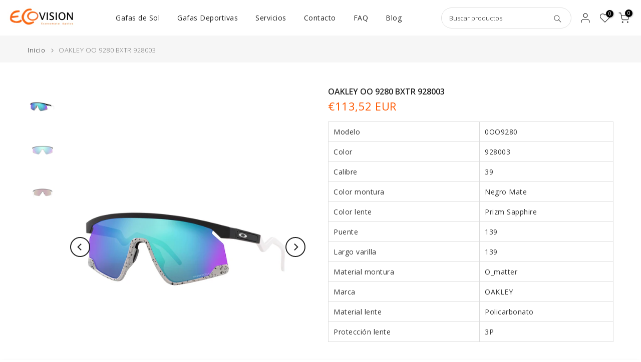

--- FILE ---
content_type: text/html; charset=utf-8
request_url: https://ecovisionoptica.es/products/8056262475119?view=a-configs
body_size: 6948
content:

<div id="theme-configs"><section id="shopify-section-template--24292851220814__main-qv" class="shopify-section t4s-section t4s-section-main t4s-section-main-product t4s_tp_flickity t4s-section-admn-fixed"><link href="//ecovisionoptica.es/cdn/shop/t/10/assets/pre_flickityt4s.min.css?v=80452565481494416591736440798" rel="stylesheet" type="text/css" media="all" />
  <link href="//ecovisionoptica.es/cdn/shop/t/10/assets/slider-settings.css?v=46721434436777892401736440798" rel="stylesheet" type="text/css" media="all" />
  <link href="//ecovisionoptica.es/cdn/shop/t/10/assets/main-product.css?v=179443991962176496961736440798" rel="stylesheet" type="text/css" media="all" />
  <link href="//ecovisionoptica.es/cdn/shop/t/10/assets/qv-product.css?v=107094605699731225041736440798" rel="stylesheet" type="text/css" media="all" />
  <style>.t4s-drawer[aria-hidden=false] { z-index: 2000; }</style>
  
  <div class="t4s-container- t4s-product-quick-view t4s-product-media__without_thumbnails t4s-product-thumb-size__">
    <div data-product-featured='{"id":"10867926335822", "disableSwatch":true, "media": true,"enableHistoryState": false, "formID": "#product-form-10867926335822template--24292851220814__main-qv", "removeSoldout":true, "changeVariantByImg":true, "isNoPick":false,"hasSoldoutUnavailable":false,"enable_zoom_click_mb":null,"main_click":"null","canMediaGroup":false,"isGrouped":false,"available":true, "customBadge":null, "customBadgeHandle":null,"dateStart":1768569433, "compare_at_price":20130,"price":12078, "isPreoder":false, "showFirstMedia":false }' class="t4s-row t4s-row__product is-zoom-type__" data-t4s-zoom-main>
      <div class="t4s-col-md-6 t4s-col-12 t4s-col-item t4s-product__media-wrapper"><link href="//ecovisionoptica.es/cdn/shop/t/10/assets/slider-settings.css?v=46721434436777892401736440798" rel="stylesheet" type="text/css" media="all" />
            <div class="t4s-row t4s-g-0 t4s-gx-10 t4s-gx-lg-20">
              <div data-product-single-media-group class="t4s-col-12 t4s-col-item">
                <div data-t4s-gallery- data-main-media data-t4s-thumb-true class="t4s-row t4s-g-0 t4s-slide-eff-slide flickityt4s t4s_ratio2_3 t4s_position_8 t4s_contain t4s-flicky-slider  t4s-slider-btn-true t4s-slider-btn-style-outline t4s-slider-btn-round t4s-slider-btn-small t4s-slider-btn-cl-dark t4s-slider-btn-vi-hover t4s-slider-btn-hidden-mobile-false" data-flickityt4s-js='{"t4sid": "template--24292851220814__main-qv", "status": true, "checkVisibility": false, "cellSelector": "[data-main-slide]:not(.is--media-hide)","isFilter":false,"imagesLoaded": 0,"adaptiveHeight": 1, "contain": 1, "groupCells": "100%", "dragThreshold" : 5, "cellAlign": "left","wrapAround": true,"prevNextButtons": true,"percentPosition": 1,"pageDots": false, "autoPlay" : 0, "pauseAutoPlayOnHover" : true }'><div data-product-single-media-wrapper data-main-slide class="t4s-col-12 t4s-col-item t4s-product__media-item " data-media-id="56931147055438" data-nt-media-id="template--24292851220814__main-qv-56931147055438" data-media-type="image" data-grname="" data-grpvl="">
	<div data-t4s-gallery--open class="t4s_ratio t4s-product__media is-pswp-disable" data-style="--aspect-ratioapt:2.0;--mw-media:3768px">
		<noscript><img src="//ecovisionoptica.es/cdn/shop/files/0RB0298S__133371_030A_1367df8e-e219-4a00-880c-93064cb2382a.jpg?v=1768828562&amp;width=720" alt="" srcset="//ecovisionoptica.es/cdn/shop/files/0RB0298S__133371_030A_1367df8e-e219-4a00-880c-93064cb2382a.jpg?v=1768828562&amp;width=288 288w, //ecovisionoptica.es/cdn/shop/files/0RB0298S__133371_030A_1367df8e-e219-4a00-880c-93064cb2382a.jpg?v=1768828562&amp;width=576 576w" width="720" height="360" loading="lazy" class="t4s-img-noscript" sizes="(min-width: 1500px) 1500px, (min-width: 750px) calc((100vw - 11.5rem) / 2), calc(100vw - 4rem)"></noscript>
	   <img data-master="//ecovisionoptica.es/cdn/shop/files/0RB0298S__133371_030A_1367df8e-e219-4a00-880c-93064cb2382a.jpg?v=1768828562" class="lazyloadt4s t4s-lz--fadeIn" data-src="//ecovisionoptica.es/cdn/shop/files/0RB0298S__133371_030A_1367df8e-e219-4a00-880c-93064cb2382a.jpg?v=1768828562&width=1" data-widths="[100,200,400,600,700,800,900,1000,1200,1400,1600]" data-optimumx="2" data-sizes="auto" src="data:image/svg+xml,%3Csvg%20viewBox%3D%220%200%203768%201884%22%20xmlns%3D%22http%3A%2F%2Fwww.w3.org%2F2000%2Fsvg%22%3E%3C%2Fsvg%3E" width="3768" height="1884" alt="">
	   <span class="lazyloadt4s-loader"></span>
	</div>
</div><div data-product-single-media-wrapper data-main-slide class="t4s-col-12 t4s-col-item t4s-product__media-item " data-media-id="56931147088206" data-nt-media-id="template--24292851220814__main-qv-56931147088206" data-media-type="image" data-grname="" data-grpvl="">
	<div data-t4s-gallery--open class="t4s_ratio t4s-product__media is-pswp-disable" data-style="--aspect-ratioapt:2.0;--mw-media:3768px">
		<noscript><img src="//ecovisionoptica.es/cdn/shop/files/0RB0298S__133371_000A_4e4d2552-598f-4ced-89a1-e09338f63ae7.jpg?v=1768828565&amp;width=720" alt="" srcset="//ecovisionoptica.es/cdn/shop/files/0RB0298S__133371_000A_4e4d2552-598f-4ced-89a1-e09338f63ae7.jpg?v=1768828565&amp;width=288 288w, //ecovisionoptica.es/cdn/shop/files/0RB0298S__133371_000A_4e4d2552-598f-4ced-89a1-e09338f63ae7.jpg?v=1768828565&amp;width=576 576w" width="720" height="360" loading="lazy" class="t4s-img-noscript" sizes="(min-width: 1500px) 1500px, (min-width: 750px) calc((100vw - 11.5rem) / 2), calc(100vw - 4rem)"></noscript>
	   <img data-master="//ecovisionoptica.es/cdn/shop/files/0RB0298S__133371_000A_4e4d2552-598f-4ced-89a1-e09338f63ae7.jpg?v=1768828565" class="lazyloadt4s t4s-lz--fadeIn" data-src="//ecovisionoptica.es/cdn/shop/files/0RB0298S__133371_000A_4e4d2552-598f-4ced-89a1-e09338f63ae7.jpg?v=1768828565&width=1" data-widths="[100,200,400,600,700,800,900,1000,1200,1400,1600]" data-optimumx="2" data-sizes="auto" src="data:image/svg+xml,%3Csvg%20viewBox%3D%220%200%203768%201884%22%20xmlns%3D%22http%3A%2F%2Fwww.w3.org%2F2000%2Fsvg%22%3E%3C%2Fsvg%3E" width="3768" height="1884" alt="">
	   <span class="lazyloadt4s-loader"></span>
	</div>
</div><div data-product-single-media-wrapper data-main-slide class="t4s-col-12 t4s-col-item t4s-product__media-item " data-media-id="56931147153742" data-nt-media-id="template--24292851220814__main-qv-56931147153742" data-media-type="image" data-grname="" data-grpvl="">
	<div data-t4s-gallery--open class="t4s_ratio t4s-product__media is-pswp-disable" data-style="--aspect-ratioapt:2.0;--mw-media:3768px">
		<noscript><img src="//ecovisionoptica.es/cdn/shop/files/0RB0298S__133371_180A_4a6c5132-5261-4bac-9f76-b2dcdef39fa6.jpg?v=1768828567&amp;width=720" alt="" srcset="//ecovisionoptica.es/cdn/shop/files/0RB0298S__133371_180A_4a6c5132-5261-4bac-9f76-b2dcdef39fa6.jpg?v=1768828567&amp;width=288 288w, //ecovisionoptica.es/cdn/shop/files/0RB0298S__133371_180A_4a6c5132-5261-4bac-9f76-b2dcdef39fa6.jpg?v=1768828567&amp;width=576 576w" width="720" height="360" loading="lazy" class="t4s-img-noscript" sizes="(min-width: 1500px) 1500px, (min-width: 750px) calc((100vw - 11.5rem) / 2), calc(100vw - 4rem)"></noscript>
	   <img data-master="//ecovisionoptica.es/cdn/shop/files/0RB0298S__133371_180A_4a6c5132-5261-4bac-9f76-b2dcdef39fa6.jpg?v=1768828567" class="lazyloadt4s t4s-lz--fadeIn" data-src="//ecovisionoptica.es/cdn/shop/files/0RB0298S__133371_180A_4a6c5132-5261-4bac-9f76-b2dcdef39fa6.jpg?v=1768828567&width=1" data-widths="[100,200,400,600,700,800,900,1000,1200,1400,1600]" data-optimumx="2" data-sizes="auto" src="data:image/svg+xml,%3Csvg%20viewBox%3D%220%200%203768%201884%22%20xmlns%3D%22http%3A%2F%2Fwww.w3.org%2F2000%2Fsvg%22%3E%3C%2Fsvg%3E" width="3768" height="1884" alt="">
	   <span class="lazyloadt4s-loader"></span>
	</div>
</div></div>
                <div data-product-single-badge data-sort="sale,new,soldout,preOrder,custom" class="t4s-single-product-badge lazyloadt4s t4s-pa t4s-pe-none t4s-op-0" data-rendert4s="css://ecovisionoptica.es/cdn/shop/t/10/assets/single-pr-badge.css?v=152338222417729493651736440798"></div>
              </div></div></div>
      <div data-t4s-zoom-info class="t4s-col-md-6 t4s-col-12 t4s-col-item t4s-product__info-wrapper t4s-pr">
        <div id="product-zoom-template--24292851220814__main-qv" class="t4s-product__zoom-wrapper"></div>
        <div id="ProductInfo-template--template--24292851220814__main-qv__main" data-t4s-scroll-me class="t4s-product__info-container t4s-op-0 t4s-current-scrollbar"><h1 class="t4s-product__title" style="--title-family:var(--font-family-1);--title-style:none;--title-size:16px;--title-weight:600;--title-line-height:1;--title-spacing:0px;--title-color:#222222;--title-color-hover:#ff5800;" ><a href="/products/8056262475119">0RB 0298S MEGA HAWKEYE 133371</a></h1><div class="t4s-product__price-review" style="--price-size:22px;--price-weight:400;--price-color:#ff5800;--price-sale-color:#fd4014;">
<div class="t4s-product-price"data-pr-price data-product-price data-saletype="0" ><del>€201,30 EUR</del> <ins>€120,78 EUR</ins>
</div><a href="#t4s-tab-reviewtemplate--24292851220814__main-qv" class="t4s-product__review t4s-d-inline-block"><div class="review-widget"><ryviu-widget-total reviews_data="" product_id="10867926335822" handle="8056262475119"></ryviu-widget-total></div></a></div><div class="t4s-product__policies t4s-rte" data-product-policies>Impuestos incluidos.
<a href="/policies/shipping-policy">Envío</a> calculado al finalizar la compra.
</div><style>
                  t4s-product-description{
                    padding-bottom: 10px;
                  }
                  t4s-product-description.is--less .t4s-rl-text{
                    display: block;
                  }
                  t4s-product-description.is--less .t4s-rm-text{
                    display: none;
                  }
                  t4s-product-description .t4s-product__description::after{
                    position: absolute;
                    content:"";
                    left:0;
                    right: 0;
                    bottom:0;
                    height: 20px;
                    background: linear-gradient(to top , rgba(255,255,255,0.5) 60%, transparent 100%);
                    transition: .3s linear;
                    pointer-events: none;
                  }
                  t4s-product-description.is--less .t4s-product__description::after{
                    opacity:0;
                  }
                  t4s-product-description [data-lm-content]{
                    max-height: var(--m-h);
                    overflow:hidden;
                    transition: .3s linear;
                  }
                  t4s-product-description button.is--show{
                    display: block
                  }
                  t4s-product-description .t4s-hidden{
                    display: none;
                  }
                  t4s-product-description button{
                    position: absolute;
                    left:50%;
                    right:0;
                    bottom: 0;
                    transform: translateX(-50%) translateY(50%);
                    width: fit-content;
                  }
                </style><div class="t4s-product-info__item t4s-product__description">
                    <div class="t4s-rte">
                      <table class="table"><tbody>
<tr>
<td id="title">Modelo</td>
<td>0RB0298S</td>
</tr>
<tr>
<td>Color</td>
<td>133371</td>
</tr>
<tr>
<td>Calibre</td>
<td>53</td>
</tr>
<tr>
<td>Color montura</td>
<td>Habana Gris</td>
</tr>
<tr>
<td>Color lente</td>
<td>Gris Degradado</td>
</tr>
<tr>
<td>Puente</td>
<td>21</td>
</tr>
<tr>
<td>Largo varilla</td>
<td>145</td>
</tr>
<tr>
<td>Material montura</td>
<td>Propionato</td>
</tr>
<tr>
<td>Marca</td>
<td>RAY-BAN</td>
</tr>
<tr>
<td>Material lente</td>
<td>Cristal</td>
</tr>
<tr>
<td>Protección lente</td>
<td>3P</td>
</tr>
</tbody></table>
                    </div>
                  </div><script>
                  if (!customElements.get('t4s-product-description')) {
                    class ProductDescription extends HTMLElement{
                      constructor(){
                        super();
                        this.lm_btn = this.querySelector('.t4s-pr-des-rm');
                        this.content = this.querySelector('[data-lm-content]');
                        this.m_h_content = parseInt(this.getAttribute('data-height'));


                        if(!this.lm_btn || !this.content || this.m_h_content < 0 ) return;
                        setTimeout(() => {
                          // console.dir(this.content.scrollHeight);
                          this.lm_btn.classList.toggle('is--show', parseInt(this.content.scrollHeight) > this.m_h_content);
                        },500)
                        this.lm_btn.addEventListener('click',()=>{
                          this.classList.contains('is--less') ? this.content.style.setProperty('--m-h', `${this.m_h_content}px`) : this.content.style.setProperty('--m-h', `${this.content.scrollHeight}px`)
                          this.classList.toggle('is--less');
                        })
                      }
                    }
                    customElements.define('t4s-product-description',ProductDescription);
                  }
                </script><div class="t4s-product-form__variants is-no-pick__false is-payment-btn-true t4s-payment-button t4s-btn-color-dark  is-remove-soldout-true is-btn-full-width__false is-btn-atc-txt-3 is-btn-ck-txt-3 is--fist-ratio-false" style=" --wishlist-color: #222222;--wishlist-hover-color: #ff5800;--wishlist-active-color: #222222;--compare-color: #222222;--compare-hover-color: #ff5800;--compare-active-color: #222222;" >
  <div data-callBackVariant id="t4s-callBackVariantproduct-form-10867926335822template--24292851220814__main-qv"><form method="post" action="/cart/add" id="product-form-10867926335822template--24292851220814__main-qv" accept-charset="UTF-8" class="t4s-form__product is--main-sticky" enctype="multipart/form-data" data-productid="10867926335822" novalidate="novalidate" data-type="add-to-cart-form" data-disable-swatch="true"><input type="hidden" name="form_type" value="product" /><input type="hidden" name="utf8" value="✓" /><input name="id" value="55266396897614" type="hidden"><link href="//ecovisionoptica.es/cdn/shop/t/10/assets/button-style.css?v=14170491694111950561736440798" rel="stylesheet" type="text/css" media="all" />
      <link href="//ecovisionoptica.es/cdn/shop/t/10/assets/custom-effect.css?v=95852894293946033061736440798" rel="stylesheet" media="print" onload="this.media='all'"><div class="t4s-product-form__buttons" style="--pr-btn-round:40px;">
        <div class="t4s-d-flex t4s-flex-wrap"><div data-quantity-wrapper class="t4s-quantity-wrapper t4s-product-form__qty">
                <button data-quantity-selector data-decrease-qty type="button" class="t4s-quantity-selector is--minus"><svg focusable="false" class="icon icon--minus" viewBox="0 0 10 2" role="presentation"><path d="M10 0v2H0V0z" fill="currentColor"></path></svg></button>
                <input data-quantity-value type="number" class="t4s-quantity-input" step="1" min="1" max="10" name="quantity" value="1" size="4" pattern="[0-9]*" inputmode="numeric">
                <button data-quantity-selector data-increase-qty type="button" class="t4s-quantity-selector is--plus"><svg focusable="false" class="icon icon--plus" viewBox="0 0 10 10" role="presentation"><path d="M6 4h4v2H6v4H4V6H0V4h4V0h2v4z" fill="currentColor" fill-rule="evenodd"></path></svg></button>
              </div><!-- render t4s_wis_cp.liquid --><a href="/products/8056262475119" data-tooltip="top" data-id="10867926335822" rel="nofollow" class="t4s-product-form__btn t4s-pr-wishlist" data-action-wishlist><span class="t4s-svg-pr-icon"><svg viewBox="0 0 24 24"><use xlink:href="#t4s-icon-wis"></use></svg></span><span class="t4s-text-pr">Agregar a la lista de deseos</span></a><a href="/products/8056262475119" data-tooltip="top" data-id="10867926335822" data-handle="8056262475119" rel="nofollow" class="t4s-product-form__btn t4s-pr-compare" data-action-compare><span class="t4s-svg-pr-icon"><svg class="t4s-svg-cp" viewBox="0 0 24 24"><use xlink:href="#t4s-icon-cp"></use></svg></span><span class="t4s-text-pr">Comparar</span></a><button data-animation-atc='{ "ani":"none","time":2000 }' type="submit" name="add" data-atc-form class="t4s-product-form__submit t4s-btn t4s-btn-base t4s-btn-style-default t4s-btn-color-primary t4s-w-100 t4s-justify-content-center  t4s-btn-effect-sweep-to-bottom t4s-btn-loading__svg"><span class="t4s-btn-atc_text">Agregar al carrito</span>
              <span class="t4s-loading__spinner" hidden>
                <svg width="16" height="16" hidden class="t4s-svg-spinner" focusable="false" role="presentation" viewBox="0 0 66 66" xmlns="http://www.w3.org/2000/svg"><circle class="t4s-path" fill="none" stroke-width="6" cx="33" cy="33" r="30"></circle></svg>
              </span>
            </button></div><div data-shopify="payment-button" class="shopify-payment-button"> <shopify-accelerated-checkout recommended="{&quot;supports_subs&quot;:true,&quot;supports_def_opts&quot;:false,&quot;name&quot;:&quot;shop_pay&quot;,&quot;wallet_params&quot;:{&quot;shopId&quot;:54910746847,&quot;merchantName&quot;:&quot;Ecovisión&quot;,&quot;personalized&quot;:true}}" fallback="{&quot;supports_subs&quot;:true,&quot;supports_def_opts&quot;:true,&quot;name&quot;:&quot;buy_it_now&quot;,&quot;wallet_params&quot;:{}}" access-token="74465c92e6684383c51359221691fa14" buyer-country="ES" buyer-locale="es" buyer-currency="EUR" variant-params="[{&quot;id&quot;:55266396897614,&quot;requiresShipping&quot;:true}]" shop-id="54910746847" enabled-flags="[&quot;ae0f5bf6&quot;]" > <div class="shopify-payment-button__button" role="button" disabled aria-hidden="true" style="background-color: transparent; border: none"> <div class="shopify-payment-button__skeleton">&nbsp;</div> </div> <div class="shopify-payment-button__more-options shopify-payment-button__skeleton" role="button" disabled aria-hidden="true">&nbsp;</div> </shopify-accelerated-checkout> <small id="shopify-buyer-consent" class="hidden" aria-hidden="true" data-consent-type="subscription"> Este artículo es una compra recurrente o diferida. Al continuar, acepto la <span id="shopify-subscription-policy-button">política de cancelación</span> y autorizo a realizar cargos en mi forma de pago según los precios, la frecuencia y las fechas indicadas en esta página hasta que se prepare mi pedido o yo lo cancele, si está permitido. </small> </div><button data-class="t4s-mfp-btn-close-inline" data-id="t4s-pr-popup__notify-stock" data-storageid="notify-stock55266396897614" data-mfp-src data-open-mfp-ajax class="t4s-pr__notify-stock" type="button" data-notify-stock-btn data-variant-id="55266396897614" data-root-url="/" style="display: none">Notifícame cuando esté disponible</button></div><input type="hidden" name="product-id" value="10867926335822" /><input type="hidden" name="section-id" value="template--24292851220814__main-qv" /></form></div>
</div><div class="t4s-extra-link" ><a class="t4s-ch" data-no-instant rel="nofollow" href="/products/8056262475119" data-class="t4s-mfp-btn-close-inline" data-id="t4s-pr-popup__contact" data-storageid="contact_product10867926335822" data-open-mfp-ajax data-style="max-width:570px" data-mfp-src="/products/8056262475119/?section_id=ajax_popup" data-phone='true'>Haz una pregunta</a></div><div class="t4s-product_meta" ><div class="t4s-sku-wrapper" data-product-sku>SKU: <span class="t4s-productMeta__value t4s-sku-value t4s-csecondary" data-product__sku-number>0RB0298S 53 133371</span></div><div data-product-available class="t4s-available-wrapper">Disponibilidad: <span class="t4s-productMeta__value t4s-available-value">
                    <span data-available-status class="t4s-available-status t4s-csecondary t4s-dib ">
                      <span data-instock-status class="">En stock</span>
                      <span data-preorder-status class="t4s-dn">Preorden</span>
                    </span>
                    <span data-soldout-status class="t4s-soldout-status t4s-csecondary t4s-dib t4s-dn">Agotado</span>
                    </span></div><div class="t4s-collections-wrapper">Categorías:
                    <a class="t4s-dib" href="/collections/gafas-de-sol">Gafas de sol</a> <a class="t4s-dib" href="/collections/gafas-de-sol-ray-ban">Gafas de sol Ray-Ban</a> <a class="t4s-dib" href="/collections/todo">Todas las Gafas</a> </div></div><div class="t4s-product_social-share t4s-text-start" ><link href="//ecovisionoptica.es/cdn/shop/t/10/assets/icon-social.css?v=76950054417889237641736440798" rel="stylesheet" type="text/css" media="all" />
                  <div class="t4s-product__social t4s-socials-block t4s-setts-color-true social-main-qv-6" style="--cl:#222222;--bg-cl:#ff5800;--mgb: px;--mgb-mb: px; --bd-radius:0px;"><div class="t4s-socials t4s-socials-style-1 t4s-socials-size-extra_small t4s-setts-color-true t4s-row t4s-gx-md-20 t4s-gy-md-5 t4s-gx-6 t4s-gy-2"><div class="t4s-col-item t4s-col-auto">
     <a title='Compartir en Facebook' data-no-instant rel="noopener noreferrer nofollow" href="https://www.facebook.com/sharer/sharer.php?u=https://ecovisionoptica.es/products/8056262475119" target="_blank" class="facebook" data-tooltip="top"><svg class=" t4s-icon-facebook" role="presentation" viewBox="0 0 320 512"><path d="M279.14 288l14.22-92.66h-88.91v-60.13c0-25.35 12.42-50.06 52.24-50.06h40.42V6.26S260.43 0 225.36 0c-73.22 0-121.08 44.38-121.08 124.72v70.62H22.89V288h81.39v224h100.17V288z"/></svg></a>
    </div><div class="t4s-col-item t4s-col-auto">
        <a title='Compartir en Twitter' data-no-instant rel="noopener noreferrer nofollow" href="http://twitter.com/share?text=0RB%200298S%20MEGA%20HAWKEYE%20133371&amp;url=https://ecovisionoptica.es/products/8056262475119" target="_blank" class="twitter" data-tooltip="top"><svg class=" t4s-icon-twitter" role="presentation" viewBox="0 0 512 512"><path d="M389.2 48h70.6L305.6 224.2 487 464H345L233.7 318.6 106.5 464H35.8L200.7 275.5 26.8 48H172.4L272.9 180.9 389.2 48zM364.4 421.8h39.1L151.1 88h-42L364.4 421.8z"/></svg></a>
      </div><div class="t4s-col-item t4s-col-auto">
          <a title='Compartir en Pinterest' data-no-instant rel="noopener noreferrer nofollow" href="http://pinterest.com/pin/create/button/?url=https://ecovisionoptica.es/products/8056262475119&amp;media=http://ecovisionoptica.es/cdn/shop/files/0RB0298S__133371_030A_1367df8e-e219-4a00-880c-93064cb2382a.jpg?crop=center&height=1024&v=1768828562&width=1024&amp;description=0RB%200298S%20MEGA%20HAWKEYE%20133371" target="_blank" class="pinterest" data-tooltip="top"><svg class=" t4s-icon-pinterest" role="presentation" viewBox="0 0 384 512"><path d="M204 6.5C101.4 6.5 0 74.9 0 185.6 0 256 39.6 296 63.6 296c9.9 0 15.6-27.6 15.6-35.4 0-9.3-23.7-29.1-23.7-67.8 0-80.4 61.2-137.4 140.4-137.4 68.1 0 118.5 38.7 118.5 109.8 0 53.1-21.3 152.7-90.3 152.7-24.9 0-46.2-18-46.2-43.8 0-37.8 26.4-74.4 26.4-113.4 0-66.2-93.9-54.2-93.9 25.8 0 16.8 2.1 35.4 9.6 50.7-13.8 59.4-42 147.9-42 209.1 0 18.9 2.7 37.5 4.5 56.4 3.4 3.8 1.7 3.4 6.9 1.5 50.4-69 48.6-82.5 71.4-172.8 12.3 23.4 44.1 36 69.3 36 106.2 0 153.9-103.5 153.9-196.8C384 71.3 298.2 6.5 204 6.5z"/></svg></a>
        </div><div class="t4s-col-item t4s-col-auto">
          <a title='Compartir en Tumblr' data-no-instant rel="noopener noreferrer nofollow" data-content="http://ecovisionoptica.es/cdn/shop/files/0RB0298S__133371_030A_1367df8e-e219-4a00-880c-93064cb2382a.jpg?crop=center&height=1024&v=1768828562&width=1024" href="//tumblr.com/widgets/share/tool?canonicalUrl=https://ecovisionoptica.es/products/8056262475119" target="_blank" class="tumblr" data-tooltip="top"><svg class=" t4s-icon-tumblr" role="presentation" viewBox="0 0 32 32"><path d="M6.593 13.105h3.323v11.256q0 2.037.456 3.35.509 1.206 1.581 2.144 1.045.965 2.76 1.581 1.635.563 3.725.563 1.822 0 3.404-.402 1.367-.268 3.564-1.313v-5.038q-2.224 1.528-4.61 1.528-1.179 0-2.358-.616-.697-.456-1.045-1.26-.268-.884-.268-3.564v-8.228h7.236V8.068h-7.236V.001h-4.342q-.214 2.278-1.045 4.047-.831 1.715-2.09 2.734-1.313 1.233-3.055 1.769v4.556z"></path></svg></a>
        </div><div class="t4s-col-item t4s-col-auto">
          <a title='Compartir en Telegram' data-no-instant rel="nofollow" target="_blank" class="telegram" href="https://telegram.me/share/url?url=https://ecovisionoptica.es/products/8056262475119" data-tooltip="top"><svg class=" t4s-icon-telegram" role="presentation" viewBox="0 0 496 512"><path d="M248,8C111.033,8,0,119.033,0,256S111.033,504,248,504,496,392.967,496,256,384.967,8,248,8ZM362.952,176.66c-3.732,39.215-19.881,134.378-28.1,178.3-3.476,18.584-10.322,24.816-16.948,25.425-14.4,1.326-25.338-9.517-39.287-18.661-21.827-14.308-34.158-23.215-55.346-37.177-24.485-16.135-8.612-25,5.342-39.5,3.652-3.793,67.107-61.51,68.335-66.746.153-.655.3-3.1-1.154-4.384s-3.59-.849-5.135-.5q-3.283.746-104.608,69.142-14.845,10.194-26.894,9.934c-8.855-.191-25.888-5.006-38.551-9.123-15.531-5.048-27.875-7.717-26.8-16.291q.84-6.7,18.45-13.7,108.446-47.248,144.628-62.3c68.872-28.647,83.183-33.623,92.511-33.789,2.052-.034,6.639.474,9.61,2.885a10.452,10.452,0,0,1,3.53,6.716A43.765,43.765,0,0,1,362.952,176.66Z"/></svg></a>
        </div><div class="t4s-col-item t4s-col-auto">
          <a title='Compartir por correo electrónico' data-no-instant rel="noopener noreferrer nofollow" href="mailto:?subject=0RB%200298S%20MEGA%20HAWKEYE%20133371&amp;body=https://ecovisionoptica.es/products/8056262475119" target="_blank" class="email" data-tooltip="top"><svg class=" t4s-icon-mail" role="presentation" viewBox="0 0 512 512"><path d="M464 64C490.5 64 512 85.49 512 112C512 127.1 504.9 141.3 492.8 150.4L275.2 313.6C263.8 322.1 248.2 322.1 236.8 313.6L19.2 150.4C7.113 141.3 0 127.1 0 112C0 85.49 21.49 64 48 64H464zM217.6 339.2C240.4 356.3 271.6 356.3 294.4 339.2L512 176V384C512 419.3 483.3 448 448 448H64C28.65 448 0 419.3 0 384V176L217.6 339.2z"/></svg></a>
        </div></div>

</div></div></div>
      </div>
    </div> 
  </div></section><section id="shopify-section-template--24292851220814__main-qs" class="shopify-section t4s-section t4s-section-main t4s-section-main-product t4s-section-admn-fixed"><link href="//ecovisionoptica.es/cdn/shop/t/10/assets/qs-product.css?v=28443009901869432391736440798" rel="stylesheet" type="text/css" media="all" />

<div class="t4s-product-quick-shop" data-product-featured='{"id":"10867926335822", "isQuickShopForm": true, "disableSwatch":true, "media": true,"enableHistoryState": false, "formID": "#product-form-10867926335822template--24292851220814__main-qs", "removeSoldout":true, "changeVariantByImg":true, "isNoPick":false,"hasSoldoutUnavailable":false,"enable_zoom_click_mb":false,"main_click":"none","canMediaGroup":false,"isGrouped":false,"hasIsotope":false,"available":true, "customBadge":null, "customBadgeHandle":null,"dateStart":1768569433, "compare_at_price":20130,"price":12078, "isPreoder":false }'>
    <div class="t4s-product-qs-inner"><h1 class="t4s-product-qs__title" style="--title-family:var(--font-family-1);--title-style:none;--title-size:16px;--title-weight:600;--title-line-height:1;--title-spacing:0px;--title-color:#222222;--title-color-hover:#ff5800;" ><a href="/products/8056262475119">0RB 0298S MEGA HAWKEYE 133371</a></h1><div class="t4s-product-qs__price" style="--price-size:22px;--price-weight:400;--price-color:#ff5800;--price-sale-color:#ec0101;">
<div class="t4s-product-price"data-pr-price data-product-price data-saletype="2" ><del>€201,30 EUR</del> <ins>€120,78 EUR</ins>
 <span class="t4s-badge-price">AHORRA €80,52 EUR</span>
</div></div><div class="t4s-product-form__variants is-no-pick__false is-payment-btn-true t4s-payment-button t4s-btn-color-dark  is-remove-soldout-true is-btn-full-width__ is-btn-atc-txt-3 is-btn-ck-txt-3 is--fist-ratio-false" style=" --wishlist-color: #222222;--wishlist-hover-color: #ff5800;--wishlist-active-color: #222222;--compare-color: #222222;--compare-hover-color: #ff5800;--compare-active-color: #222222;" >
  <div data-callBackVariant id="t4s-callBackVariantproduct-form-10867926335822template--24292851220814__main-qs"><form method="post" action="/cart/add" id="product-form-10867926335822template--24292851220814__main-qs" accept-charset="UTF-8" class="t4s-form__product is--main-sticky" enctype="multipart/form-data" data-productid="10867926335822" novalidate="novalidate" data-type="add-to-cart-form" data-disable-swatch="true"><input type="hidden" name="form_type" value="product" /><input type="hidden" name="utf8" value="✓" /><input name="id" value="55266396897614" type="hidden"><link href="//ecovisionoptica.es/cdn/shop/t/10/assets/button-style.css?v=14170491694111950561736440798" rel="stylesheet" type="text/css" media="all" />
      <link href="//ecovisionoptica.es/cdn/shop/t/10/assets/custom-effect.css?v=95852894293946033061736440798" rel="stylesheet" media="print" onload="this.media='all'"><div class="t4s-product-form__buttons" style="--pr-btn-round:40px;">
        <div class="t4s-d-flex t4s-flex-wrap"><div data-quantity-wrapper class="t4s-quantity-wrapper t4s-product-form__qty">
                <button data-quantity-selector data-decrease-qty type="button" class="t4s-quantity-selector is--minus"><svg focusable="false" class="icon icon--minus" viewBox="0 0 10 2" role="presentation"><path d="M10 0v2H0V0z" fill="currentColor"></path></svg></button>
                <input data-quantity-value type="number" class="t4s-quantity-input" step="1" min="1" max="10" name="quantity" value="1" size="4" pattern="[0-9]*" inputmode="numeric">
                <button data-quantity-selector data-increase-qty type="button" class="t4s-quantity-selector is--plus"><svg focusable="false" class="icon icon--plus" viewBox="0 0 10 10" role="presentation"><path d="M6 4h4v2H6v4H4V6H0V4h4V0h2v4z" fill="currentColor" fill-rule="evenodd"></path></svg></button>
              </div><!-- render t4s_wis_cp.liquid --><a href="/products/8056262475119" data-tooltip="top" data-id="10867926335822" rel="nofollow" class="t4s-product-form__btn t4s-pr-wishlist" data-action-wishlist><span class="t4s-svg-pr-icon"><svg viewBox="0 0 24 24"><use xlink:href="#t4s-icon-wis"></use></svg></span><span class="t4s-text-pr">Agregar a la lista de deseos</span></a><a href="/products/8056262475119" data-tooltip="top" data-id="10867926335822" data-handle="8056262475119" rel="nofollow" class="t4s-product-form__btn t4s-pr-compare" data-action-compare><span class="t4s-svg-pr-icon"><svg class="t4s-svg-cp" viewBox="0 0 24 24"><use xlink:href="#t4s-icon-cp"></use></svg></span><span class="t4s-text-pr">Comparar</span></a><button data-animation-atc='{ "ani":"none","time":3000 }' type="submit" name="add" data-atc-form class="t4s-product-form__submit t4s-btn t4s-btn-base t4s-btn-style-default t4s-btn-color-primary t4s-w-100 t4s-justify-content-center  t4s-btn-effect-sweep-to-top t4s-btn-loading__svg"><span class="t4s-btn-atc_text">Agregar al carrito</span>
              <span class="t4s-loading__spinner" hidden>
                <svg width="16" height="16" hidden class="t4s-svg-spinner" focusable="false" role="presentation" viewBox="0 0 66 66" xmlns="http://www.w3.org/2000/svg"><circle class="t4s-path" fill="none" stroke-width="6" cx="33" cy="33" r="30"></circle></svg>
              </span>
            </button></div><div data-shopify="payment-button" class="shopify-payment-button"> <shopify-accelerated-checkout recommended="{&quot;supports_subs&quot;:true,&quot;supports_def_opts&quot;:false,&quot;name&quot;:&quot;shop_pay&quot;,&quot;wallet_params&quot;:{&quot;shopId&quot;:54910746847,&quot;merchantName&quot;:&quot;Ecovisión&quot;,&quot;personalized&quot;:true}}" fallback="{&quot;supports_subs&quot;:true,&quot;supports_def_opts&quot;:true,&quot;name&quot;:&quot;buy_it_now&quot;,&quot;wallet_params&quot;:{}}" access-token="74465c92e6684383c51359221691fa14" buyer-country="ES" buyer-locale="es" buyer-currency="EUR" variant-params="[{&quot;id&quot;:55266396897614,&quot;requiresShipping&quot;:true}]" shop-id="54910746847" enabled-flags="[&quot;ae0f5bf6&quot;]" > <div class="shopify-payment-button__button" role="button" disabled aria-hidden="true" style="background-color: transparent; border: none"> <div class="shopify-payment-button__skeleton">&nbsp;</div> </div> <div class="shopify-payment-button__more-options shopify-payment-button__skeleton" role="button" disabled aria-hidden="true">&nbsp;</div> </shopify-accelerated-checkout> <small id="shopify-buyer-consent" class="hidden" aria-hidden="true" data-consent-type="subscription"> Este artículo es una compra recurrente o diferida. Al continuar, acepto la <span id="shopify-subscription-policy-button">política de cancelación</span> y autorizo a realizar cargos en mi forma de pago según los precios, la frecuencia y las fechas indicadas en esta página hasta que se prepare mi pedido o yo lo cancele, si está permitido. </small> </div><button data-class="t4s-mfp-btn-close-inline" data-id="t4s-pr-popup__notify-stock" data-storageid="notify-stock55266396897614" data-mfp-src data-open-mfp-ajax class="t4s-pr__notify-stock" type="button" data-notify-stock-btn data-variant-id="55266396897614" data-root-url="/" style="display: none">Notifícame cuando esté disponible</button></div><input type="hidden" name="product-id" value="10867926335822" /><input type="hidden" name="section-id" value="template--24292851220814__main-qs" /></form></div>
</div></div>
</div></section></div>
